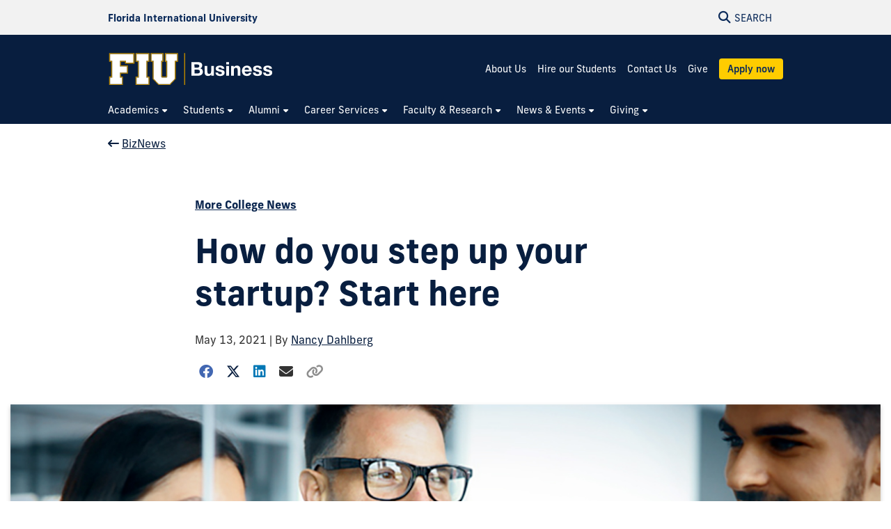

--- FILE ---
content_type: text/html; charset=UTF-8
request_url: https://business.fiu.edu/news/2021/how-do-you-step-up-your-startup-start-here.html
body_size: 9815
content:
<!DOCTYPE html>
<html lang="en-US">
	<head>
		  
        <meta charset="UTF-8"/>
        <meta content="IE=edge" http-equiv="X-UA-Compatible"/>
        <meta content="width=device-width, initial-scale=1.0" name="viewport"/>
        <meta content="Florida International University - Digital Communications" name="author"/>

		        
        <title>How do you step up your startup? Start here | FIU College of Business</title>
<meta content="How do you step up your startup? Start here" property="og:title"/>
<meta content="a309bd210a73710b70006ffa9b21b6a8" name="id"/>
<meta content="https://business.fiu.edu/news/_assets/img/how-do-you-step-up-your-startup-start-here.jpg" property="og:image"/>
<meta content="summary_large_image" name="twitter:card"/>
<meta content="website" property="og:type"/>
<meta content="https://business.fiu.edu/news/2021/how-do-you-step-up-your-startup-start-here.html" property="og:url"/>
<link href="https://business.fiu.edu/news/2021/how-do-you-step-up-your-startup-start-here.html" rel="canonical"/>
    <meta content="&#8220;Entrepreneurship &#8212; it&#8217;s not for everybody. You have to be able to weather uncertainties, and you have to fail your way to the to..." property="description"/>
    <meta content="&#8220;Entrepreneurship &#8212; it&#8217;s not for everybody. You have to be able to weather uncertainties, and you have to fail your way to the to..." property="og:description"/>


<script id="page-schema" type="application/ld+json">
{
    "@context":"https://schema.org",
        "@graph":[
            {
              "@type":"WebSite",
              "@id":"https://business.fiu.edu",
              "url":"https://business.fiu.edu",
              "name":"College of Business",
              "potentialAction":{
                 "@type":"SearchAction",
                 "target":"https://business.fiu.edu/results.html?q={query}",
                 "query-input":"required name=query"
              }
            },
            {
              "@type":"WebPage",
              "@id":"https://business.fiu.edu/news/2021/how-do-you-step-up-your-startup-start-here.html",
              "@url":"https://business.fiu.edu/news/2021/how-do-you-step-up-your-startup-start-here.html",
              "inLanguage":"en-US",
              "name":"How do you step up your startup? Start here",
              "isPartOf":{
                 "@id":"https://business.fiu.edu"
            },
                          "description":"&#8220;Entrepreneurship &#8212; it&#8217;s not for everybody. You have to be able to weather uncertainties, and you have to fail your way to the top.&#8221;",
                          "datePublished":"2025-12-12T06:43Z",
              "dateModified":"2024-04-11T11:55Z"
            }
        ]
}
</script>
		
<!-- Preconnect -->
<link crossorigin="anonymous" href="https://use.typekit.net" rel="preconnect"/>
<link crossorigin="anonymous" href="https://digicdn.fiu.edu" rel="preconnect"/>

<!-- Stylesheets -->
<link crossorigin="anonymous" href="https://digicdn.fiu.edu/core/_assets/css/fiu-custom-foundation.css" rel="stylesheet"/>
<link crossorigin="anonymous" href="https://digicdn.fiu.edu/v2/assets/css/styles.css" rel="stylesheet"/>
<link crossorigin="anonymous" href="https://digicdn.fiu.edu/core/_assets/css/styles.css?v=1.40.1" rel="stylesheet"/>
<link crossorigin="anonymous" href="https://digicdn.fiu.edu/fonts/fa/css/all.min.css" rel="stylesheet"/>
<link crossorigin="anonymous" href="https://digicdn.fiu.edu/fonts/fa/css/v4-shims.min.css" rel="stylesheet"/>
<link crossorigin="anonymous" href="https://use.typekit.net/erk8tyy.css" rel="stylesheet"/>
<link crossorigin="anonymous" href="https://digicdn.fiu.edu/fonts/furore.css" rel="stylesheet"/>
<link crossorigin="anonymous" href="https://digicdn.fiu.edu/fonts/barlow.css" rel="stylesheet"/>


		    <link href="https://digicdn.fiu.edu/core/_assets/css/fiu-core-blog.css" rel="stylesheet"/>
	<link href="../../_assets/css/custom.css?v=20251112" id="site-styles" rel="stylesheet"/>

		
		  
        <link href="https://digicdn.fiu.edu/core/_assets/favicon/apple-touch-icon.png" rel="apple-touch-icon" sizes="180x180"/>
        <link href="https://digicdn.fiu.edu/core/_assets/favicon/favicon-32x32.png" rel="icon" sizes="32x32" type="image/png"/>
        <link href="https://digicdn.fiu.edu/core/_assets/favicon/favicon-16x16.png" rel="icon" sizes="16x16" type="image/png"/>
        <link href="https://digicdn.fiu.edu/core/_assets/favicon/site.webmanifest" rel="manifest"/>
        <link color="#112d54" href="https://digicdn.fiu.edu/core/_assets/favicon/safari-pinned-tab.svg" rel="mask-icon"/>
        <link href="https://digicdn.fiu.edu/core/_assets/favicon/favicon.ico" rel="shortcut icon"/>
        <meta content="#e8cd7d" name="msapplication-TileColor"/>
        <meta content="#ffffff" name="theme-color"/>
        <meta content="https://digicdn.fiu.edu/core/_assets/favicon/browserconfig.xml" name="msapplication-config"/>

		
        <!-- Google Tag Manager -->
    <script>dataLayer = [];</script>
    <script>
        (function(w,d,s,l,i){w[l]=w[l]||[];w[l].push({'gtm.start':
        new Date().getTime(),event:'gtm.js'});var f=d.getElementsByTagName(s)[0],
        j=d.createElement(s),dl=l!='dataLayer'?'&amp;l='+l:'';j.async=true;j.src=
        'https://www.googletagmanager.com/gtm.js?id='+i+dl;f.parentNode.insertBefore(j,f);
        })(window,document,'script','dataLayer', 'GTM-PPN6MT');
    </script>
    
		
		
		
	</head>
	<body class="preload">
		
		
		<header class="horizontal-logo "><a class="skip-main-content" href="#main-content">Skip to Main Content</a><div class="row logo-tools"><div class="columns logo-tools-wrapper"><a aria-label="Florida International University Homepage" class="header-logo" href="https://www.fiu.edu/"><span>Florida International University</span></a><div class="tools"><a aria-haspopup="true" aria-label="Open Search" href="#" id="search" role="button"><p aria-hidden="true" class="fa fa-search"></p><span>Search</span></a></div></div></div><div id="nav"><div class="contain-to-grid"><div class="row site-header"><div class="columns"><div class="tools"><a aria-haspopup="true" aria-label="Open Menu" href="#" id="menu" role="button"><p aria-hidden="true" class="fa fa-bars"><span>Menu</span></p></a></div><div class="header-grid"><div class="header-grid-logo"><a aria-label="College of Business Homepage" href="../../index.html"><img alt="College of Business Homepage" class="svg-logo" src="../../_assets/images/business-hrz-color-rev-01.svg"/></a></div><div class="header-grid-menu"><ul><li><a class="" href="../../about/index.html">About Us</a></li><li><a class="" href="../../career-services/employers/index.html">Hire our Students</a></li><li><a class="" href="../../contact-us/index.html">Contact Us</a></li><li><a class="" href="../../give/make-a-donation/index.html">Give</a></li><li><a class="button button--bright-gold" href="../../apply/index.html">Apply now</a></li></ul></div><nav aria-label="College of Business" class="top-bar regular-nav" data-options="is_hover: false" data-topbar="" id="main-menu"><div class="top-bar-section"><ul class="nav-links" role="menu"><li class=" has-dropdown " role="menuitem"><button aria-expanded="false" aria-haspopup="true"><span>Academics</span></button><ul class="dropdown right two-columns" role="menubar"><li role="menuitem"><a aria-label="Academics Overview" href="../../academics/index.html"><span>Overview</span></a></li><li class=" " role="menuitem"><a href="../../academics/undergraduate/index.html"><span>Undergraduate Programs</span></a></li><li class=" " role="menuitem"><a href="../../academics/graduate/index.html"><span>Graduate Programs</span></a></li><li class=" " role="menuitem"><a href="../../academics/executive-education/index.html"><span>Professional Certificates</span></a></li><li class=" " role="menuitem"><a href="../../academics/global-initiatives/index.html"><span>Global Initiatives</span></a></li><li class=" " role="menuitem"><a href="../../academics/departments/index.html"><span>Departments</span></a></li><li class=" " role="menuitem"><a href="https://business.fiu.edu/academics/graduate/programs-search/index.html#degree-type%5B%5D=Doctoral&amp;query="><span>Doctoral Programs</span></a></li></ul></li><li class=" has-dropdown " role="menuitem"><button aria-expanded="false" aria-haspopup="true"><span>Students</span></button><ul class="dropdown right " role="menubar"><li role="menuitem"><a aria-label="Students Overview" href="../../students/index.html"><span>Overview</span></a></li><li class=" " role="menuitem"><a href="../../students/paying-for-school/index.html"><span>Paying for School</span></a></li><li class=" " role="menuitem"><a href="https://business.fiu.edu/career-services/"><span>Career Services</span></a></li><li class=" " role="menuitem"><a href="../../students/resources/index.html"><span>Resources</span></a></li><li class=" " role="menuitem"><a href="../../students/students-databases/index.html"><span>Student Databases</span></a></li></ul></li><li class=" has-dropdown " role="menuitem"><button aria-expanded="false" aria-haspopup="true"><span>Alumni</span></button><ul class="dropdown right " role="menubar"><li role="menuitem"><a aria-label="Alumni Overview" href="../../alumni/index.html"><span>Overview</span></a></li><li class=" " role="menuitem"><a href="../../alumni/alumni-board/index.html"><span>Alumni Board</span></a></li><li class=" " role="menuitem"><a href="../../alumni/groups/index.html"><span>Alumni Groups</span></a></li><li class=" " role="menuitem"><a href="../../alumni/calendar/index.html"><span>FIU Alumni Events</span></a></li><li class=" " role="menuitem"><a href="../../alumni/contact-us/index.html"><span>Contact Us</span></a></li></ul></li><li class=" has-dropdown " role="menuitem"><button aria-expanded="false" aria-haspopup="true"><span>Career Services</span></button><ul class="dropdown right two-columns" role="menubar"><li role="menuitem"><a aria-label="Career Services Overview" href="../../career-services/index.html"><span>Overview</span></a></li><li class=" " role="menuitem"><a href="../../career-services/student-career-resources/index.html"><span>For Students</span></a></li><li class=" " role="menuitem"><a href="../../career-services/employers/index.html"><span>For Employers</span></a></li><li class=" " role="menuitem"><a href="../../career-services/internships/index.html"><span>Internships</span></a></li><li class=" " role="menuitem"><a href="../../career-services/frequently-asked-questions/index.html"><span>Frequently Asked Questions</span></a></li><li class=" " role="menuitem"><a href="../../career-services/global-scholars-program/index.html"><span>Global Scholars Program</span></a></li></ul></li><li class=" has-dropdown " role="menuitem"><button aria-expanded="false" aria-haspopup="true"><span>Faculty &amp; Research</span></button><ul class="dropdown right three-columns" role="menubar"><li role="menuitem"><a aria-label="Faculty &amp; Research Overview" href="../../faculty-and-research/index.html"><span>Overview</span></a></li><li class=" " role="menuitem"><a href="https://business.fiu.edu/academics/departments/index.html"><span>Academic Departments</span></a></li><li class=" " role="menuitem"><a href="../../faculty-and-research/centers-institutes/index.html"><span>Centers and Institutes</span></a></li><li class=" " role="menuitem"><a href="../../faculty-and-research/expert-guide/index.html"><span>Expert Guide</span></a></li><li class=" " role="menuitem"><a href="../../faculty-and-research/faculty-awards-and-honors/index.html"><span>Faculty Awards and Honors</span></a></li><li class=" " role="menuitem"><a href="../../faculty-and-research/research-and-doctoral-studies/index.html"><span>Office for Research and Doctoral Studies</span></a></li><li class=" " role="menuitem"><a href="../../faculty-and-research/eminent-scholar-chairs-and-professorships/index.html"><span>Eminent Scholar Chairs and Professorships</span></a></li><li class=" " role="menuitem"><a href="../../faculty-and-research/college-committees/index.html"><span>College Committees</span></a></li><li class=" " role="menuitem"><a href="https://business.fiu.edu/faculty-staff/index.html"><span>Faculty &amp; Staff Intranet</span></a></li></ul></li><li class=" has-dropdown " role="menuitem"><button aria-expanded="false" aria-haspopup="true"><span>News &amp; Events</span></button><ul class="dropdown left two-columns" role="menubar"><li role="menuitem"><a aria-label="News &amp; Events Overview" href="../../news-events/index.html"><span>Overview</span></a></li><li class=" " role="menuitem"><a href="https://business.fiu.edu/news/"><span>BizNews</span></a></li><li class=" " role="menuitem"><a href="https://business.fiu.edu/magazine/" rel="noopener noreferrer" target="_blank"><span>FIU Business Now Magazine</span></a></li><li class=" " role="menuitem"><a href="../../news-events/in-the-news/index.html"><span>In the News</span></a></li><li class=" " role="menuitem"><a href="../../news-events/for-media/index.html"><span>For Media</span></a></li><li class=" " role="menuitem"><a href="../../news-events/public-meetings/index.html"><span>Public Meetings</span></a></li><li class=" " role="menuitem"><a href="../../news-events/wertheim-lecture-series/index.html"><span>Wertheim Lecture Series</span></a></li></ul></li><li class=" has-dropdown " role="menuitem"><button aria-expanded="false" aria-haspopup="true"><span>Giving</span></button><ul class="dropdown left " role="menubar"><li role="menuitem"><a aria-label="Giving Overview" href="../../give/index.html"><span>Overview</span></a></li><li class=" " role="menuitem"><a href="../../give/make-a-donation/index.html"><span>Give Now</span></a></li><li class=" " role="menuitem"><a href="../../give/ways-to-give/index.html"><span>Ways to Give</span></a></li><li class=" " role="menuitem"><a href="../../give/contact-us/index.html"><span>Contact Us</span></a></li></ul></li></ul></div></nav></div></div></div></div></div></header>
		<section aria-labelledby="mobile-menu" class="overlay-container menu hide"><div class="row menu-close"><div class="small-12 columns text-right"><a aria-label="Close Menu" class="close-button" href="#" role="button"><span class="close-text">Close</span><span aria-hidden="true" class="fa fa-close"></span></a></div></div><div class="row small-collapse"><div class="columns"><nav aria-label="Mobile Menu" id="mobile-menu"><ul><li class=""><a href="../../index.html"><span>Home</span></a></li><li class="mobile-dropdown "><button aria-expanded="false"><span>Academics</span></button><ul class="dropdown-items"><li><a href="../../academics/index.html"><span>Overview</span></a></li><li class=""><a href="../../academics/undergraduate/index.html"><span>Undergraduate Programs</span></a></li><li class=""><a href="../../academics/graduate/index.html"><span>Graduate Programs</span></a></li><li class=""><a href="../../academics/executive-education/index.html"><span>Professional Certificates</span></a></li><li class=""><a href="../../academics/global-initiatives/index.html"><span>Global Initiatives</span></a></li><li class=""><a href="../../academics/departments/index.html"><span>Departments</span></a></li><li class=""><a href="https://business.fiu.edu/academics/graduate/programs-search/index.html#degree-type%5B%5D=Doctoral&amp;query="><span>Doctoral Programs</span></a></li></ul></li><li class="mobile-dropdown "><button aria-expanded="false"><span>Students</span></button><ul class="dropdown-items"><li><a href="../../students/index.html"><span>Overview</span></a></li><li class=""><a href="../../students/paying-for-school/index.html"><span>Paying for School</span></a></li><li class=""><a href="https://business.fiu.edu/career-services/"><span>Career Services</span></a></li><li class=""><a href="../../students/resources/index.html"><span>Resources</span></a></li><li class=""><a href="../../students/students-databases/index.html"><span>Student Databases</span></a></li></ul></li><li class="mobile-dropdown "><button aria-expanded="false"><span>Alumni</span></button><ul class="dropdown-items"><li><a href="../../alumni/index.html"><span>Overview</span></a></li><li class=""><a href="../../alumni/alumni-board/index.html"><span>Alumni Board</span></a></li><li class=""><a href="../../alumni/groups/index.html"><span>Alumni Groups</span></a></li><li class=""><a href="../../alumni/calendar/index.html"><span>FIU Alumni Events</span></a></li><li class=""><a href="../../alumni/contact-us/index.html"><span>Contact Us</span></a></li></ul></li><li class="mobile-dropdown "><button aria-expanded="false"><span>Career Services</span></button><ul class="dropdown-items"><li><a href="../../career-services/index.html"><span>Overview</span></a></li><li class=""><a href="../../career-services/student-career-resources/index.html"><span>For Students</span></a></li><li class=""><a href="../../career-services/employers/index.html"><span>For Employers</span></a></li><li class=""><a href="../../career-services/internships/index.html"><span>Internships</span></a></li><li class=""><a href="../../career-services/frequently-asked-questions/index.html"><span>Frequently Asked Questions</span></a></li><li class=""><a href="../../career-services/global-scholars-program/index.html"><span>Global Scholars Program</span></a></li></ul></li><li class="mobile-dropdown "><button aria-expanded="false"><span>Faculty &amp; Research</span></button><ul class="dropdown-items"><li><a href="../../faculty-and-research/index.html"><span>Overview</span></a></li><li class=""><a href="https://business.fiu.edu/academics/departments/index.html"><span>Academic Departments</span></a></li><li class=""><a href="../../faculty-and-research/centers-institutes/index.html"><span>Centers and Institutes</span></a></li><li class=""><a href="../../faculty-and-research/expert-guide/index.html"><span>Expert Guide</span></a></li><li class=""><a href="../../faculty-and-research/faculty-awards-and-honors/index.html"><span>Faculty Awards and Honors</span></a></li><li class=""><a href="../../faculty-and-research/research-and-doctoral-studies/index.html"><span>Office for Research and Doctoral Studies</span></a></li><li class=""><a href="../../faculty-and-research/eminent-scholar-chairs-and-professorships/index.html"><span>Eminent Scholar Chairs and Professorships</span></a></li><li class=""><a href="../../faculty-and-research/college-committees/index.html"><span>College Committees</span></a></li><li class=""><a href="https://business.fiu.edu/faculty-staff/index.html"><span>Faculty &amp; Staff Intranet</span></a></li></ul></li><li class="mobile-dropdown "><button aria-expanded="false"><span>News &amp; Events</span></button><ul class="dropdown-items"><li><a href="../../news-events/index.html"><span>Overview</span></a></li><li class=""><a href="https://business.fiu.edu/news/"><span>BizNews</span></a></li><li class=""><a href="https://business.fiu.edu/magazine/"><span>FIU Business Now Magazine</span></a></li><li class=""><a href="../../news-events/in-the-news/index.html"><span>In the News</span></a></li><li class=""><a href="../../news-events/for-media/index.html"><span>For Media</span></a></li><li class=""><a href="../../news-events/public-meetings/index.html"><span>Public Meetings</span></a></li><li class=""><a href="../../news-events/wertheim-lecture-series/index.html"><span>Wertheim Lecture Series</span></a></li></ul></li><li class="mobile-dropdown "><button aria-expanded="false"><span>Giving</span></button><ul class="dropdown-items"><li><a href="../../give/index.html"><span>Overview</span></a></li><li class=""><a href="../../give/make-a-donation/index.html"><span>Give Now</span></a></li><li class=""><a href="../../give/ways-to-give/index.html"><span>Ways to Give</span></a></li><li class=""><a href="../../give/contact-us/index.html"><span>Contact Us</span></a></li></ul></li><li class=""><a href="../../about/index.html"><span>About Us</span></a></li><li class=""><a href="../../career-services/employers/index.html"><span>Hire our Students</span></a></li><li class=""><a href="../../contact-us/index.html"><span>Contact Us</span></a></li><li class=""><a href="../../give/make-a-donation/index.html"><span>Give</span></a></li><li class="highlight cyan"><a href="../../apply/index.html"><span>Apply now</span></a></li></ul></nav></div></div></section>
		<section aria-label="Search" class="overlay-container search hide">
    <div class="row menu-close">
        <div class="small-12 columns text-right">
            <a aria-label="Close Search" class="close-button" href="#" role="button">
                <span class="close-text">Close</span><span aria-hidden="true" class="fa fa-close"></span>
            </a>
        </div>
    </div>
    <div class="row">
        <div class="search-wrapper custom medium-centered columns">
            <div class="row">
                <div class="small-12 columns">
                    <h5>Search this website</h5>
                    <form action="/results.html" id="search-degrees-and-programs">
                        <div class="row collapse postfix-round">
                            <div class="small-12 columns">
                                <input aria-label="Search Website" id="search-box" name="q" placeholder="Search Website"/>
                                <button class="postfix" type="submit">
                                    <span aria-hidden="true" class="fa fa-search"></span>
                                    <span aria-label="Search Website" class="hide-for-small-only">SEARCH</span>
                                </button>
                            </div>
                        </div>
                    </form>
                </div>
            </div>
        </div>
         
        <div class="small-12 columns">
            <aside aria-label="Quick Links">
                                                                    <h5>Quick Links</h5>
                    <ul class="small-block-grid-1 medium-block-grid-2 large-block-grid-3 block-grid">
                                                                            <li>
                                                                
                                                                <a href="https://phonebook.fiu.edu" target="_blank">
																		<span aria-hidden="true" class="fa fa-phone"></span>Phonebook</a>
                            </li>
                                                    <li>
                                                                
                                                                <a href="https://parking.fiu.edu/" target="_blank">
																		<span aria-hidden="true" class="fa fa-car"></span>Parking &amp; Transportation</a>
                            </li>
                                                    <li>
                                                                
                                                                <a href="https://dasa.fiu.edu/all-departments/wellness-recreation-centers/" target="_blank">
																		<span aria-hidden="true" class="fa fa-heartbeat"></span>Wellness &amp; Recreation Centers</a>
                            </li>
                                                    <li>
                                                                
                                                                <a href="http://campusmaps.fiu.edu/" target="_blank">
																		<span aria-hidden="true" class="fa fa-map-o"></span>Campus Maps</a>
                            </li>
                                                    <li>
                                                                
                                                                <a href="https://library.fiu.edu/" target="_blank">
																		<span aria-hidden="true" class="fa fa-building"></span>Libraries</a>
                            </li>
                                                    <li>
                                                                
                                                                <a href="https://network.fiu.edu/" target="_blank">
																		<span aria-hidden="true" class="fa fa-wifi"></span>Wi-Fi/Internet Access</a>
                            </li>
                                                    <li>
                                                                
                                                                <a href="https://calendar.fiu.edu/" target="_blank">
																		<span aria-hidden="true" class="fa fa-calendar"></span>University Calendar</a>
                            </li>
                                                    <li>
                                                                
                                                                <a href="https://shop.fiu.edu/" target="_blank">
																		<span aria-hidden="true" class="fa fa-spoon"></span>Dining &amp; Shopping</a>
                            </li>
                                                    <li>
                                                                
                                                                <a href="https://catalog.fiu.edu/" target="_blank">
																		<span aria-hidden="true" class="fa fa-files-o"></span>Course Catalog</a>
                            </li>
                                                    <li>
                                                                
                                                                <a href="https://police.fiu.edu/" target="_blank">
																		<span aria-hidden="true" class="fa fa-exclamation-circle"></span>FIU Police</a>
                            </li>
                                                    <li>
                                                                
                                                                <a href="https://shop.fiu.edu/retail/barnes-noble/course-materials/" target="_blank">
																		<span aria-hidden="true" class="fa fa-book"></span>Bookstore</a>
                            </li>
                                                    <li>
                                                                
                                                                <a href="https://www.fiu.edu/atoz/index.html" target="_blank">
																		<span aria-hidden="true" class="fa fa-search"></span>A to Z Index</a>
                            </li>
                                            </ul>
                                    <h5>Resources</h5>
                    <ul class="small-block-grid-1 medium-block-grid-2 large-block-grid-3 block-grid">
                                                                            <li>
                                                                
                                                                <a aria-label="Future Students &amp; Parents Information" href="https://www.fiu.edu/information-for/future-students-parents.html" target="_blank">
																		<span aria-hidden="true" class="fa fa-None"></span>Future Students &amp; Parents</a>
                            </li>
                                                    <li>
                                                                
                                                                <a aria-label="Current Students Information" href="https://www.fiu.edu/information-for/current-students.html" target="_blank">
																		<span aria-hidden="true" class="fa fa-None"></span>Current Students</a>
                            </li>
                                                    <li>
                                                                
                                                                <a aria-label="Faculty &amp; Staff Information" href="https://www.fiu.edu/information-for/faculty-staff.html" target="_blank">
																		<span aria-hidden="true" class="fa fa-None"></span>Faculty &amp; Staff</a>
                            </li>
                                            </ul>
                            </aside>
        </div>
    </div>
</section>
		<main id="main-content">
		    
			

			
			
			                                                                                                                                                               
			
			<div class="fiu-sub-nav-wrapper hide "><div class="row" id="fiu-sub-nav"><nav class="fiu-sub-nav  columns"><button class="fiu-sub-nav-button"><div aria-hidden="true" class="icon" role="none"><div class="line"></div><div class="line"></div><div class="line"></div></div><span>In this Section</span></button><ul><li id="more"><a class="has-dropdown" href="#"><span>More</span></a><ul class="left"><li>Loading...</li></ul></li></ul></nav></div></div><script>let fiusubnavsticky =  true;</script>
			
			<a aria-hidden="true" id="content-start"></a>
			
			                                            
                        
                                                                                                                                                                                                                                                                                                                                                 
                        
    
                                            
<script>
    const FIUBlogAPIURL = "https://business.fiu.edu/news/archive-api.php";
    const FIUBlogHideDates = false;
    const FIUBlogHideThumbnails = false;
    const FIUBlogPostID = "a309bd210a73710b70006ffa9b21b6a8";
    const FIURelatedPosts ="auto";
    const FIURelatedPostTag = "";
</script>

<img alt="Post Thumbnail" aria-hidden="true" class="hide" hidden="" src="../_assets/img/how-do-you-step-up-your-startup-start-here.jpg"/>

<div id="blogPost">
            <div class="row">
            <div class="columns">
                <a href="../index.html"><span aria-hidden="true" class="fa-solid fa-arrow-left-long">&#160;</span>BizNews</a>
            </div>
        </div>
        <!-- Article -->
        <article class="" itemscope="" itemtype="http://schema.org/BlogPosting">
            <!-- Article Header -->
                                                
            <header class="row wide">
                <div class="meta columns small-centered text-left ">
                                                                                                                <div class="row"><div class="columns large-9 small-centered">
                                        
                                                                                                                        
                                                            <a class="category" href="../archive.html#category=More+College+News">More College News</a>                                                        
                                                                                                                <h1 class="headline" itemprop="name headline">How do you step up your startup? Start here</h1>
                                                            
                                            <time datetime="05-13-2021" itemprop="dateCreated pubdate datePublished">
                               May 13, 2021
                                                       </time>
                        
                                                             | 
                        
                                            By <span class="author" itemprop="author" itemscope="" itemtype="https://schema.org/Person">
                            
                                                                                                                                                    
                                                                                                                
                                                        
                                                                                                
                                <a href="#about-the-author" itemprop="url" rel="author">
                                    <span itemprop="name">Nancy Dahlberg</span>
                                </a>
                                                        
                        </span>
                                        
                                                                    <div class="share-post">
        <a aria-label="Share on Facebook" href="https://www.facebook.com/sharer.php?u=https://business.fiu.edu/news/2021/how-do-you-step-up-your-startup-start-here.html" target="_blank"><span aria-hidden="true" class="fa-brands fa-facebook"></span></a>
        <a aria-label="Share on Twitter" href="https://twitter.com/intent/tweet?url=https://business.fiu.edu/news/2021/how-do-you-step-up-your-startup-start-here.html" target="_blank"><span aria-hidden="true" class="fa-brands fa-twitter"></span></a>
        <a aria-label="Share on LinkedIn" href="https://www.linkedin.com/shareArticle?url=https://business.fiu.edu/news/2021/how-do-you-step-up-your-startup-start-here.html" target="_blank"><span aria-hidden="true" class="fa-brands fa-linkedin"></span></a>
        <a aria-label="Share via Email" href="mailto:?subject=How do you step up your startup? Start here&amp;body=https://business.fiu.edu/news/2021/how-do-you-step-up-your-startup-start-here.html" target="_blank"><span aria-hidden="true" class="fa-solid fa-envelope"></span></a>
        <a aria-label="Copy Link" class="copyPostURL" href="#" onclick="return copyURL()"><span aria-hidden="true" class="fa-solid fa-link"></span></a>
    </div>
                                        
                                        </div></div>
                                        
                </div>
                
                                                    <div class="columns">
                        <figure class="default" itemprop="image" itemscope="" itemtype="https://schema.org/ImageObject">
                            <img alt="" class="box-shadow" height="628" itemprop="url contentUrl" loading="lazy" src="../_assets/img/how-do-you-step-up-your-startup-start-here.jpg" width="1200"/>
                            <meta content="1200" itemprop="width"/>
                            <meta content="628" itemprop="height"/>
                                                                                </figure>
                    </div>
                            </header>
    
            <!-- Article Body -->
            <div class="row articleBody" itemprop="articleBody">
                <div class="main-content columns small-centered medium-9">
                    
                                            <p>&#8220;Entrepreneurship &#8212; it&#8217;s not for everybody. You have to be able to weather uncertainties, and you have to fail your way to the top.&#8221;</p>
<p>That&#8217;s according to George Ray III, a consultant for <a href="https://business.fiu.edu/centers/sbdc/" rel="noopener" target="_blank">Florida SBDC at FIU</a>, &#160;who specializes in assisting startup entrepreneurs and franchisees. Some pretty famous entrepreneurs had to fail a few times before they were successful, he said.</p>
<p>Fortunately, Ray shared numerous tips with entrepreneurs and we will share them with you.</p>
<p>Successful entrepreneurs need to be self-starters, self-nurturing, action-oriented, highly energetic and tolerant of uncertainty, he said in the recent webinar for SBDC at FIU, the small business development center with FIU&#8217;s College of Business, called Step Up Your Startup.</p>
<p>Launching a business is not going to happen overnight. Hi tips? Learn from others. That includes reading about others&#8217; experiences, study and research your field, and investigate startup programs and resources at universities and colleges or in the community such as SBDC at FIU, Ray said. Consider getting experience with a side hustle, or taking a job as an apprentice in the industry you are interested in.</p>
<p>&#8220;There is no blueprint for success and every good idea doesn&#8217;t translate into a good opportunity,&#8221; said Ray, who is a business professor and entrepreneur.</p>
<p>You don&#8217;t have to reinvent the wheel with a new business model; sometimes you can bring a more efficient method for something that is already out on the market or a new strategy into the marketplace.</p>
<p>Most startups fail because they haven&#8217;t properly planned and are underfinanced. A business plan forces you to focus your thoughts, he said, and it is mandatory if you are talking to bankers or many investors. It can also give you the confidence to launch your startup.</p>
<p>&#8220;The ability to know the market and react quickly to market needs is one of the greatest advantages of small businesses,&#8221; he said.</p>
<p>Sunbiz.org and the Miami-Dade County website are good places to start to research and register your business. SBDC at FIU have a number of resources that can help you with research.</p>
<p>Franchising may also be a good avenue for you, Ray said. &#8220;You are in business for yourself, but not by yourself,&#8221; Ray said. But there are, as always, pros and cons to getting a business in a box, so to speak. For SBDC at FIU, Ray is a business consultant on franchising as well as startup entrepreneurship.</p>
<p>Learn more tips and tricks from Ray, including about business planning and startup finances, in his Step Up Your Startup webinar here.</p>
<p><iframe allowfullscreen="allowfullscreen" frameborder="0" height="360" src="https://www.youtube.com/embed/7PLJDgyov8I?rel=0" title="Step Up Your Startup" width="100%"></iframe></p>
<p><em>The Florida Small Business Development Center (FSBDC) at FIU&#8217;s <a href="https://growbiz.fiu.edu" rel="noopener" target="_blank">GrowBiz blog</a> features a wealth of advice on how to grow your business. For more information on the no-cost consulting services for businesses in Miami-Dade and Monroe counties provided by FSBDC, visit <a href="https://business.fiu.edu/centers/sbdc/" rel="noopener" target="_blank">their website</a>. </em></p>
                                         
                </div>
                
                            </div>
    
            <!-- Post footer -->
            <footer>
                <div class="row">
                                                                                
                    <div class="columns medium-9 small-centered">
                        
                                                                        <div class="widget widget--footer-share">
                            <h2>Share Post</h2>
                            <span class="show-for-sr">Choose how to show this post: </span>
                                <div class="share-post">
        <a aria-label="Share on Facebook" href="https://www.facebook.com/sharer.php?u=https://business.fiu.edu/news/2021/how-do-you-step-up-your-startup-start-here.html" target="_blank"><span aria-hidden="true" class="fa-brands fa-facebook"></span></a>
        <a aria-label="Share on Twitter" href="https://twitter.com/intent/tweet?url=https://business.fiu.edu/news/2021/how-do-you-step-up-your-startup-start-here.html" target="_blank"><span aria-hidden="true" class="fa-brands fa-twitter"></span></a>
        <a aria-label="Share on LinkedIn" href="https://www.linkedin.com/shareArticle?url=https://business.fiu.edu/news/2021/how-do-you-step-up-your-startup-start-here.html" target="_blank"><span aria-hidden="true" class="fa-brands fa-linkedin"></span></a>
        <a aria-label="Share via Email" href="mailto:?subject=How do you step up your startup? Start here&amp;body=https://business.fiu.edu/news/2021/how-do-you-step-up-your-startup-start-here.html" target="_blank"><span aria-hidden="true" class="fa-solid fa-envelope"></span></a>
        <a aria-label="Copy Link" class="copyPostURL" href="#" onclick="return copyURL()"><span aria-hidden="true" class="fa-solid fa-link"></span></a>
    </div>
                        </div>
                        
                        <script>
                            function copyURL() {
            
                                const currentUrl = window.location.href;
                                const txtArea = document.createElement("textarea");
                                txtArea.value = currentUrl;
                                txtArea.style.position = "absolute";
                                txtArea.style.left = "-999999px";
                                document.body.appendChild(txtArea);
                                txtArea.select();
                                document.execCommand("copy");
                                document.body.removeChild(txtArea);
                                
                                // Show tooltip
                                tippy('.copyPostURL', {
                                    trigger: 'manual'
                                });
                                const copyPostURLElements = document.querySelectorAll('.copyPostURL');
                                copyPostURLElements.forEach(function(element) {
                                    let copyPostURLTooltip = tippy(element);
                                    copyPostURLTooltip.setProps({
                                        trigger: 'manual',
                                        content: "Link copied!"
                                    });
                                    copyPostURLTooltip.show();
                                });
                                
                        
                                return false;
                            }
                        </script>
    
                            
                                                                            <div class="widget widget--about-author" id="about-the-author">
                                <h2>About the Author</h2>
                                <div class="about-author-wrapper">
                                                                        <div class="author-bio">                        <p>Nancy Dahlberg is a business writer, editor, blogger and researcher with extensive media experience. She specializes in writing news, trend stories and profiles about entrepreneurs and startups, tech, social impact, venture capital, healthcare and small business. Earlier in her career she was an editor and senior reporter at the Miami Herald for 25 years.</p>
        
    </div>
                                </div>
                            </div>
                                                
                                                                        
                                                                                    <div class="widget hide widget--related-posts" id="relatedPosts">
                                    <h2>Related Posts</h2>
                                    <ul class="related-stories">
                                        <li><span aria-label="Loading Results" class="fa fa-spinner fa-spin fa-2x fa-fw"></span></li>
                                    </ul>
                                </div>
                                <script src="https://digicdn.fiu.edu/core/_assets/js/fiu-core-blog-related-posts.js"></script>
                                                </div>
                </div>
            </footer>
        </article>
    </div>


			
			
		</main>
		            <footer role="contentinfo">
                                                  <div class="footer-info">
                                        <div class="row">
                                            <div class="small-12 medium-4 columns">
                            <p><img alt="FIU Business" height="88" src="../../_assets/images/fiubusiness-logo.png" width="315"/></p>
<p class="show-for-sr">Modesto A. Maidique Campus <br/> 11200 S.W. 8th Street <br/> Miami, FL 33199 <br/> <a href="mailto:cobquestions@fiu.edu">cobquestions@fiu.edu</a></p>
<p class="padding-top display-text--small"><span>Connect with us</span></p>
<ul aria-label="Social Networks" class="social-media">
<li><a href="https://www.instagram.com/fiubusiness/" rel="noopener" target="_blank"> <span class="fa fa-instagram"> <span class="show-for-sr">Follow us on Instagram</span> </span> </a></li>
<li><a href="https://twitter.com/fiubusiness" rel="noopener" target="_blank"> <span class="fa fa-twitter"> <span class="show-for-sr">Follow us on Twitter</span> </span> </a></li>
<li><a href="https://www.facebook.com/fiubusiness" rel="noopener" target="_blank"> <span class="fa fa-facebook-f"> <span class="show-for-sr">Follow us on Facebook</span> </span> </a></li>
<li><a href="https://www.linkedin.com/school/florida-international-university---college-of-business/" rel="noopener" target="_blank"> <span class="fa fa-linkedin"> <span class="show-for-sr">Follow us on LinkedIn</span> </span> </a></li>
<li><a href="https://www.youtube.com/fiubusiness" rel="noopener" target="_blank"> <span class="fa fa-youtube-play"> <span class="show-for-sr">Follow us on YouTube</span> </span> </a></li>
<li><a href="https://www.flickr.com/photos/fiubusiness/albums" rel="noopener" target="_blank"> <span class="fa fa-flickr"> <span class="show-for-sr">Follow us on Flickr</span> </span> </a></li>
</ul>
                        </div>
                                             <div class="small-12 medium-4 columns">
                            <p><span class="display-text--small">Quick Links</span></p>
<p><a href="../../apply/index.html">Apply</a> <br/> <a href="../../academics/index.html">Academics</a> <br/> <a href="../../academics/executive-education/index.html">Business Certificates</a> <br/> <a href="../../news-events/index.html">News &amp; Events</a> <br/> <a href="../../privacy-policy/index.html">Privacy Policy</a> <br/> <a href="../../contact-us/index.html">Contact Us</a><br/><a href="../../contact-us/index.html">Website Feedback</a><br/><a href="https://business.fiu.edu/photo-tour/">Take a virtual tour</a></p>
                        </div>
                                             <div class="small-12 medium-4 columns">
                            <p class="display-text--small">Faculty &amp; Staff Resources</p>
<p><a href="../../technology-center/index.html">Technology Center</a><br/> <a href="../../faculty-staff/index.html">Faculty and Staff Intranet</a><br/><a href="../../about/directory/index.html">College Directory</a><br/><a href="https://business.fiu.edu/marketing-communications/">Office of Marketing and Communications</a></p>
                        </div>
                                     </div>
                    </div>
                <div class="row">
		<div class="small-12 columns medium-4 medium-push-8">
			<a class="footer-logo" href="https://www.fiu.edu/" rel="noopener noreferrer" target="_blank">
				<img alt="Florida International University Homepage" height="54" loading="lazy" src="https://digicdn.fiu.edu/core/_assets/images/footer-logo.svg" width="300"/>
			</a>
		    						    <h2>Connect</h2>
						<ul>
<li><a href="https://www.fiu.edu/about/contact-us/index.html">Contact FIU</a></li>
<li><a aria-label="FIU News Website" href="https://news.fiu.edu/" rel="noopener noreferrer" target="_blank">FIU News</a></li>
</ul> 
						<ul aria-label="Social Networks" class="social-media">
<li><a aria-label="Follow FIU on Instagram" href="https://www.instagram.com/fiuinstagram/" rel="noopener noreferrer" target="_blank"><span aria-hidden="true" class="fa-brands fa-instagram"></span></a></li><li><a aria-label="Follow FIU on LinkedIn" href="https://www.linkedin.com/school/florida-international-university/" rel="noopener noreferrer" target="_blank"><span aria-hidden="true" class="fa-brands fa-linkedin"></span></a></li><li><a aria-label="Follow FIU on Facebook" href="https://www.facebook.com/floridainternational" rel="noopener noreferrer" target="_blank"><span aria-hidden="true" class="fa-brands fa-facebook"></span></a></li><li><a aria-label="Follow FIU on Twitter" href="https://twitter.com/fiu" rel="noopener noreferrer" target="_blank"><span aria-hidden="true" class="fa-brands fa-twitter"></span></a></li><li><a aria-label="Follow FIU on YouTube" href="https://www.youtube.com/user/FloridaInternational" rel="noopener noreferrer" target="_blank"><span aria-hidden="true" class="fa-brands fa-youtube"></span></a></li><li><a aria-label="Follow FIU on Flickr" href="https://flickr.com/photos/fiu" rel="noopener noreferrer" target="_blank"><span aria-hidden="true" class="fa-brands fa-flickr"></span></a></li> </ul>
					</div>
						   <div class="small-12 columns medium-4 medium-pull-4">
				<h2>Explore FIU</h2>
                <ul>
<li><a href="https://www.fiu.edu/about/index.html">About FIU</a></li>
<li><a aria-label="FIU Admissions" href="https://www.fiu.edu/admissions/index.html">Admissions</a></li>
<li><a aria-label="FIU Academics" href="https://www.fiu.edu/academics/index.html">Academics</a></li>
<li><a href="https://www.fiu.edu/locations/index.html">Locations</a></li>
<li><a aria-label="FIU Research" href="https://www.fiu.edu/research/index.html">Research</a></li>
<li><a href="https://www.fiu.edu/student-life/index.html">Student Life</a></li>
<li><a href="https://www.fiu.edu/athletics/index.html">Athletics</a></li>
<li><a aria-label="FIU Alumni and Giving" href="https://www.fiu.edu/alumni-and-giving/index.html">Alumni and Giving</a></li>
<li><a href="https://hr.fiu.edu/careers/" rel="noopener noreferrer" target="_blank">Careers at FIU</a></li>
<li><a href="https://onestop.fiu.edu/finances/estimate-your-costs/">Estimate Cost of Attendance</a></li>
</ul> 
			</div>
				   <div class="small-12 columns medium-4 medium-pull-4">
				<h2>Tools &amp; Resources</h2>
                <ul>
<li><a href="https://phonebook.fiu.edu" rel="noopener noreferrer" target="_blank">Phonebook</a>&#160;(Directory)</li>
<li><a href="https://calendar.fiu.edu/" rel="noopener noreferrer" target="_blank">University Calendar</a></li>
<li><a href="https://campusmaps.fiu.edu/" rel="noopener noreferrer" target="_blank">Campus Maps</a></li>
<li><a href="https://my.fiu.edu/" rel="noopener noreferrer" target="_blank">MyFIU</a></li>
<li><a href="https://canvas.fiu.edu" rel="noopener" target="_blank">Canvas</a></li>
<li><a href="http://mail.fiu.edu/" rel="noopener noreferrer" target="_blank">FIU Email</a></li>
<li><a href="https://fiu.service-now.com/sp?id=services_status" rel="noopener" target="_blank">System Status</a></li>
<li><a href="https://centralreservations.fiu.edu/" rel="noopener" target="_blank">Reserve Space</a></li>
<li><a href="https://ace.fiu.edu/civil-rights/harassment-and-discrimination/" rel="noopener" target="_blank">Nondiscrimination</a></li>
<li><a href="https://ace.fiu.edu/title-ix/" rel="noopener" target="_blank">Title IX</a></li>
<li><a href="https://report.fiu.edu/" rel="noopener" target="_blank">Report Discrimination or Harassment</a></li>
</ul> 
			</div>
		                    	<div class="small-12 columns text-center">
<p class="copyright">
<small>&#169; 2025 Florida International University </small> | <small>Website by <a aria-label="External Relations - Digital Communications" href="https://stratcomm.fiu.edu/digital-print/websites/" target="_blank">Digital Communications</a></small> | <small><a href="https://webforms.fiu.edu/view.php?id=370774" id="website-feedback" target="_blank">Website Feedback</a></small> |  <small><a href="https://accessibility.fiu.edu/" target="_blank">Web/Accessibility</a></small>
 | <small><a href="../../sitemap.html">Sitemap</a></small></p>
    </div>
	</div>
</footer>
		
		
                
                
                <script src="https://digicdn.fiu.edu/core/_assets/js/core.js?v1.17.0" type="text/javascript"></script>
            
		
        <script src="https://digicdn.fiu.edu/core/_assets/js/tippyjs.min.js"></script>

		<script src="https://digicdn.fiu.edu/v1/_assets/js/jquery.waypoints.min.js" type="text/javascript"></script><script src="https://digicdn.fiu.edu/v1/_assets/js/sticky.min.js" type="text/javascript"></script><script type="text/javascript">
              $("body").append('<aside aria-label="Scroll back to the top of the page"><a aria-label="Back to Top" class="back-to-top" href="#"><span aria-hidden="true" class="fa fa-arrow-up"></span></a></aside>');
              var back_to_top = new Waypoint({
                element: $("#content-start"),
                handler: function(){
                  $(".back-to-top").toggle();
                }
              });
              $(".back-to-top").on("click",function(){
                $('html,body').animate({
                  scrollTop: 0
                }, 500);
              });
            </script>
		<script src="../../_assets/js/custom.js"></script>
		
		
		
	</body>
</html>

--- FILE ---
content_type: application/javascript
request_url: https://digicdn.fiu.edu/core/_assets/js/fiu-core-blog-related-posts.js
body_size: 1175
content:
if(FIURelatedPosts == "tags" && FIURelatedPostTag) {
    let relatedTags = FIURelatedPostTag.split(",");
    const tags = Array.from(relatedTags).map(link => link.trim());
    const tagString = tags.join(',');
    let relatedPostsParamsTags = "?hide="+FIUBlogPostID+"&items=3&page=1&tag=" + encodeURI(tagString);
    const response = fetch(FIUBlogAPIURL+relatedPostsParamsTags);
    response.then(response => {
        return response.json();
    }).then(articles => {
        if (articles.total > 0) {
            // show widget if there are related posts
            document.getElementById("relatedPosts").classList.remove("hide");
            renderRelatedPosts(articles);
        } else {
            // remove if there are no results
            document.querySelector("#relatedPosts").remove();
        }
    });
}
if (FIURelatedPosts == "auto" && document.querySelector("#blogPost .meta .category")){
    let relatedPostsCategories = document.querySelector("#blogPost .meta .category").text.split(', ');
    let relatedPostsParams = "?hide="+FIUBlogPostID+"&items=3&page=1&category=" + encodeURI(relatedPostsCategories[0]);

    const response = fetch(FIUBlogAPIURL+relatedPostsParams);
    response.then(response => {
        return response.json();
    }).then(articles => {
        if (articles.total > 0) {
            // show widget if there are related posts
            document.getElementById("relatedPosts").classList.remove("hide");
            renderRelatedPosts(articles);
        } else {
            // remove if there are no results
            document.querySelector("#relatedPosts").remove();
        }
    });
}

// Render Feed
function renderRelatedPosts(data) {
    let articles = data.articles;
    let articlesFragment = new DocumentFragment();

    articles.forEach(article => {
            
        // Categories
        let categories = article.categories.category;
        if (Array.isArray(categories)) {
            categories = article.categories.category.join(", ")
        } else if (typeof categories === 'undefined' ){
            categories = "";
        }
    
        // Date
        let [month, day, year] = article.date.split("-");
        let date = new Date(year, month - 1, day);
        let postDate = "";
        if (!FIUBlogHideDates) {
            postDate = '<span class="date" itemprop="datePublished">'+date.toLocaleDateString("en-US", {year: "numeric", month: "long", day: "numeric"})+'</span>';
        }

        // Thumbnail
        let postThumbnail = "";
        if (!FIUBlogHideThumbnails) {
            postThumbnail = 
            '<figure itemprop="image" itemscope="" itemtype="http://schema.org/ImageObject">'+
                    '<a aria-hidden="true" tabindex="-1" href="'+article.path+'"><img alt="" itemprop="url" loading="lazy" src="'+article.thumbnail+'"/></a>'+
            '</figure>'
        }
        
        // Template
        let template = document.createElement('template');  
        template.innerHTML = '<li>'+
            '<article itemscope="" itemtype="https://schema.org/BlogPosting">'+
                '<meta itemprop="author" class="author" content="'+article.author+'">'+
                postThumbnail +
                '<div class="meta">'+
                    '<span class="category">'+categories+'</span>'+
                    '<h3 itemprop="name headline" class="headline">'+
                        '<a itemprop="mainEntityOfPage url" class="title url" href="'+article.path+'">'+article.title+'</a>'+
                    '</h3>'+ 
                    postDate +
                '</div>'+
            '</article>'+
        '</li>'
        // Append fragment to page
        articlesFragment.append(template.content);

    });

    // Clean up articles
    articles = null;
    
    // Replace List
    document.querySelector("#relatedPosts .related-stories").innerHTML = "";
    document.querySelector("#relatedPosts .related-stories").appendChild(articlesFragment);
}
